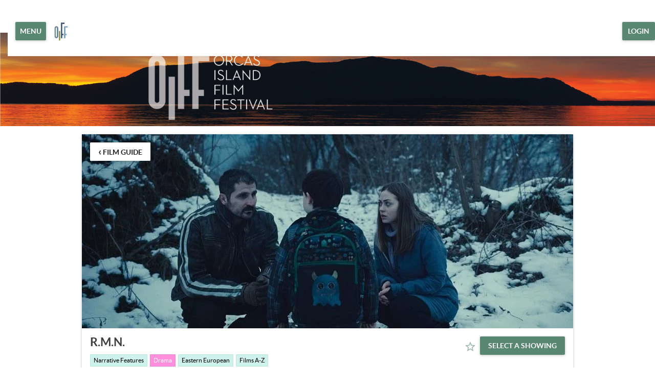

--- FILE ---
content_type: application/javascript; charset=utf-8
request_url: https://oiff2022.eventive.org/oiff2022.ebcd221816e34205aa8f.js
body_size: 7460
content:
TENANT = {"endpoint":"https://api.eventive.org/","display_name":" \nOrcas Island Film Festival | October 6-10, 2022 ","display_short_name":" OIFF 2022","display_name_article":"a","display_timezone":"America/Los_Angeles","banner_image":"https://static-a.eventive.org/bd9bf623ddba5fd3614a7a525ff5d969.png","logo_image":"https://static-a.eventive.org/8251a658197eb098418eba4a47b18d41.png","display_pass":"pass","display_passes":"passes","passes_url_pathname":"passes","display_membership":"membership","display_memberships":"memberships","memberships_url_pathname":"memberships","display_schedule":"schedule","display_film_guide":"film guide","palette":{"primary1Color":"#ffffff","accent1Color":"#598772"},"invert_colors":false,"invert_colors_alt":true,"urls_use_slugs":false,"additional_routes":[],"include_welcome_page":true,"use_film_guide_as_main_page":false,"welcome_custom_header":false,"welcome_header":"","welcome_show_splash_banner":true,"passes_show_splash_banner":true,"memberships_show_splash_banner":false,"always_show_splash_banner":true,"welcome_splash_banner_image":"","welcome_hide_title":false,"welcome_show_buttons":true,"welcome_show_schedule_button":false,"welcome_schedule_button_title":"Schedule","welcome_show_film_guide_button":false,"welcome_other_buttons":[{"label":"Buy Passes Here","link":"passes/buy","primary":true},{"new_tab":true,"label":"PURCHASE SINGLE TICKETS HERE / FILMGUIDE","link":"https://oiff2022.eventive.org/films","primary":true}],"welcome_show_plaintext_message":false,"welcome_message":"","welcome_message_schedule_live":"","welcome_message_teaser":"","welcome_intro_content":{"__html":"<p class=\"ql-align-center\"><br></p><p class=\"ql-align-center\"><em class=\"ql-size-huge\" style=\"color: rgb(68, 68, 68);\">OIFF curated by Carl Spence, is a film lovers' dream with over&nbsp;35 buzz-worthy, </em></p><p class=\"ql-align-center\"><em class=\"ql-size-huge\" style=\"color: rgb(68, 68, 68);\">brand new&nbsp;films screened in one of the most beautiful places in the world!</em></p><p class=\"ql-align-center\"><br></p><p class=\"ql-align-center\"><br></p><p><br></p><p class=\"ql-align-center\"><span class=\"ql-size-large\" style=\"background-color: transparent; color: rgb(0, 0, 0);\">﻿Venues include:</span></p><p class=\"ql-align-center\"><br></p><p class=\"ql-align-center\"><strong class=\"ql-size-large\" style=\"background-color: transparent; color: rgb(0, 0, 0);\">The Sea View Theatre</strong></p><p class=\"ql-align-center\"><strong class=\"ql-size-large\" style=\"background-color: transparent; color: rgb(0, 0, 0);\">Orcas Center Main</strong></p><p class=\"ql-align-center\"><strong class=\"ql-size-large\" style=\"background-color: transparent; color: rgb(0, 0, 0);\">Orcas Center Black Box Cinema</strong></p><p class=\"ql-align-center\"><br></p><p class=\"ql-align-center\">--------------</p><p class=\"ql-align-center\"><br></p><p class=\"ql-align-center\"><br></p><p class=\"ql-align-center\"><br></p><p class=\"ql-align-center\"><strong class=\"ql-size-huge\">SINGLE TICKETS ON SALE NOW </strong></p><p class=\"ql-align-center\"><span class=\"ql-size-huge\">$15 ADVANCE</span></p><p class=\"ql-align-center\"><span class=\"ql-size-huge\">$20 AT THE DOOR</span></p><p class=\"ql-align-center\"><br></p><p class=\"ql-align-center\"><br></p><p class=\"ql-align-center\">--------------</p><p class=\"ql-align-center\"><br></p><p class=\"ql-align-center\"><br></p><p><br></p><p class=\"ql-align-center\"><strong class=\"ql-size-large\" style=\"background-color: transparent; color: rgb(0, 0, 0);\"><u>Regular Festival Pass:</u> </strong></p><p class=\"ql-align-center\"><span class=\"ql-size-large\" style=\"background-color: transparent; color: rgb(0, 0, 0);\">$250 - This pass is good for all film screenings and allows you to reserve your seats in advance </span></p><p class=\"ql-align-center\"><strong class=\"ql-size-large\" style=\"background-color: transparent; color: rgb(0, 0, 0);\"> </strong></p><p><br></p><p class=\"ql-align-center\"><strong class=\"ql-size-large\" style=\"background-color: transparent; color: rgb(0, 0, 0);\"><u>Patron Pass:</u> </strong></p><p class=\"ql-align-center\"><span class=\"ql-size-large\" style=\"background-color: transparent; color: rgb(0, 0, 0);\">$700 - (includes a tax deductible donation of $450) This pass provides you with priority access and the first chance to select your seats before regular pass holders along with other exciting benefits </span></p><p class=\"ql-align-center\"><br></p><p class=\"ql-align-center\"><br></p><p class=\"ql-align-center\">--------------</p><p class=\"ql-align-center\"><br></p><p class=\"ql-align-center\"><strong class=\"ql-size-large\">HOW TO SELECT YOUR SEATS WITH YOUR PASS</strong></p><p class=\"ql-align-center\"><span class=\"ql-size-large\">Once you have made your choices of which films you want to attend, here's how you select your seat:</span></p><p class=\"ql-align-center\"><br></p><p class=\"ql-align-center\"><span class=\"ql-size-large\">1. Make sure you are signed into your account. Go to the schedule guide and click on the film and look for the button that says “Order Tickets.”</span></p><p class=\"ql-align-center\"><br></p><p class=\"ql-align-center\"><span class=\"ql-size-large\">2. Click “quick order.”&nbsp;The seating chart will pop up and you can put your cursor over any of the blue seats and select the seats of your choice. You can order up to one seat per show with one pass. If you are attending with another pass holder and you want to sit together, you will see both passes in your order but will have to select the seats and redeem separately.</span></p><p class=\"ql-align-center\"><br></p><p class=\"ql-align-center\"><span class=\"ql-size-large\">3. Click “Buy”, a zero balance will show and complete your order.</span></p><p class=\"ql-align-center\"><br></p><p class=\"ql-align-center\"><span class=\"ql-size-large\">4. You must repeat this process for each film screening.</span></p><p class=\"ql-align-center\"><br></p><p class=\"ql-align-center\"><span class=\"ql-size-large\">If you have any questions or issues, please contact us at info@oifilmfest.org</span></p><p class=\"ql-align-center\"><br></p><p class=\"ql-align-center\"><strong class=\"ql-size-huge\">Can’t wait to see you at the movies!</strong></p>"},"welcome_show_ways_to_see":true,"welcome_ways_to_see_header":"!count! Ways to See the Festival","welcome_ways_to_see":[{"title":"Method 1","description":{"__html":"<p>Limited Passes Still Available</p>"},"action_text":"Learn more & buy","action_link":"passes/buy","action_primary":true},{"title":"Method 2","description":{"__html":"<p>Buy Your TIckets Here</p>"},"action_text":"Browse the schedule","action_link":"schedule","action_primary":false}],"welcome_way_to_see_show_second_row":false,"welcome_ways_to_see_second_row":[{"title":"Additional Item 1","description":{"__html":"<div>Go ahead, edit me!</div>"},"action_text":"Learn more & buy","action_link":"passes/buy","action_primary":true},{"title":"Additional Item 2","description":{"__html":"<div>Go ahead, edit me too!</div>"},"action_text":"Browse the schedule","action_link":"schedule","action_primary":false}],"welcome_ways_to_see_footer":{"__html":""},"welcome_ways_to_see_fixed_buttons":true,"welcome_custom":{"__html":""},"welcome_intro_content_app":{"__html":""},"welcome_custom_app":{"__html":""},"schedule_default_view_mode":"grid","schedule_default_mobile_view_mode":"compact","schedule_unreleased_custom":{"__html":"<p class=\"ql-align-center\">The schedule has not yet been released. Check back soon!</p>"},"schedule_custom":{"__html":"<p class=\"ql-align-center\"><strong>THIS IS WHERE YOU CAN BUY SINGLE TICKETS</strong></p><p class=\"ql-align-center\"><strong>AND MAKE SEAT RESERVATIONS WITH YOUR PASS</strong></p><p class=\"ql-align-center\">1) CLICK ON THE FILM YOU WANT TO SEE</p><p class=\"ql-align-center\">2) CLICK ON ORDER TICKETS</p><p><br></p><p><br></p>"},"schedule_dominant_tag":"venue","schedule_invert_colors":false,"schedule_group_events_by":"day","film_guide_unreleased_custom":{"__html":"<p class=\"ql-align-center\">The film guide has not yet been released. Check back soon!</p>"},"film_guide_custom":{"__html":"<p class=\"ql-align-center\"><span class=\"ql-size-huge\">EARLYBIRD PASSES ON SALE NOW </span></p><p class=\"ql-align-center\"><span class=\"ql-size-huge\">FOR THE 2023 ORCAS ISLAND FILM FESTIVAL</span></p><p class=\"ql-align-center\"><span class=\"ql-size-huge\">OCTOBER 11-15, 2023</span></p><p class=\"ql-align-center\"><a href=\"https://oifilmfest2023.eventive.org/passes/buy\" rel=\"noopener noreferrer\" target=\"_blank\" class=\"ql-size-huge\">BUY THEM HERE</a></p><p class=\"ql-align-center\"><span class=\"ql-size-huge\">and save up to $150 </span></p><p class=\"ql-align-center\"><br></p><p class=\"ql-align-center\">The Films of the 2022 Orcas Island Film Festival (October 6-10, 2022)</p>"},"film_guide_always_show_titles":false,"film_guide_hide_poster":false,"film_alternate_display_mode":true,"film_guide_stills_mode":false,"film_guide_enable_display_sections":true,"film_guide_selected_display_sections":["6342ecc395ccec00a49c1695","631fb6b7b6b8570063c1f936"],"order_tickets_button":"Order tickets","order_tickets_free_button":"","order_more_tickets_button":"Order more","order_button_show_rsvp_label":false,"order_button_rsvp_label":"RSVP required","event_sold_out_button_label":"Advance Tickets Not Available.","event_sold_out_message":{"__html":"<p>Sorry, Advance Tickets Are Not Currently Available. Additional Seats will be release 5-10 minutes prior to showtime at the venue.</p>"},"ticket_sales_pass_advert":"","ticket_sales_membership_advert":"","standalone_ticket_sales_disabled_error":{"__html":"<p>Individual Tickets Go On Sale October 1st. </p><p>Passholders get priority to reserve seats up until October 1st.</p>"},"standalone_ticket_sales_disabled_error_show_passes_button":true,"standalone_ticket_sales_disabled_error_show_memberships_button":true,"standalone_ticket_sales_disabled_error_passes_button_text":"","standalone_ticket_sales_disabled_error_memberships_button_text":"","standalone_ticket_sales_locked_error":{"__html":"<p class=\"ql-align-center\">Sorry, standalone ticket sales are currently disabled. If you know the password, you can unlock them.</p>"},"add_event_banner_padding":true,"show_event_full_page_background":false,"event_footer":{"__html":""},"standalone_tickets_checkout_message":{"__html":""},"order_tickets_success":{"__html":"<p>Check your email—a printable copy of these tickets is waiting for you. You can access your tickets at any time in the web interface simply by clicking \"My Tickets\" in the upper righthand corner. Just visit this site on your phone at the venue and present your tickets electronically!</p>"},"physical_ticket_transfer_dialog_message":{"__html":"<p><strong>Only some tickets can be transferred automatically.</strong> Passholder tickets are generally not transferable. If you do not see a ticket listed, contact the event organizer for more information.</p>"},"physical_ticket_cancellation_dialog_message":{"__html":"<p><strong>Only some free tickets ordered using some types of passes can be canceled automatically.</strong> To request a refund or to cancel any other tickets, you must contact the event organizer directly.</p>"},"no_applicable_ticket_buckets_error":{"__html":"<p class=\"ql-align-center\">Sorry, no standalone ticket types are available for this event.</p>"},"tickets_show_order_more_button":true,"hide_ticket_term_in_order_button":false,"my_tickets_description":"These are all your purchased tickets. Open this page on your phone, and at the door tap the \"Show Barcode\" button and show your screen to the attendant. Prefer paper? Print the PDF attached to the order confirmation email, or click one of the gears below and select \"Download tickets PDF\". If purchasing multiple tickets, be sure to print or show each unique ticket barcode.","passes_enabled":true,"pass_icons":{},"pass_sales_sections":[{"title":"OIFF is a film lovers' dream with over 35  buzz-worthy,\n\nbrand new films screened in one of the most beautiful places in the world!","passes":["festival_pass","patron_pass"],"introduction":{"__html":""},"introduction_highlight":false,"notice":{"__html":""},"notice_highlight":true},{"title":"HOW TO SELECT YOUR SEATS WITH YOUR PASS","introduction":{"__html":"<p class=\"ql-align-center\"><br></p><p class=\"ql-align-center\"><br></p><p class=\"ql-align-center\">Once you have made your choices of which films you want to attend, here's how you select your seat:</p><p class=\"ql-align-center\"><br></p><p class=\"ql-align-center\">1. Make sure you are signed into your account. Go to the schedule guide and click on the film and look for the button that says “Order Tickets.”</p><p class=\"ql-align-center\"><br></p><p class=\"ql-align-center\">2. Click “quick order.”&nbsp;The seating chart will pop up and you can put your cursor over any of the blue seats and select the seats of your choice. You can order up to one seat per show with one pass. If you are attending with another pass holder and you want to sit together, you will see both passes in your order but will have to select the seats and redeem separately.</p><p class=\"ql-align-center\"><br></p><p class=\"ql-align-center\">3. Click “Buy”, a zero balance will show and complete your order.</p><p class=\"ql-align-center\"><br></p><p class=\"ql-align-center\">4. You must repeat this process for each film screening.</p><p class=\"ql-align-center\"><br></p><p class=\"ql-align-center\">If you have any questions or issues, please contact us at info@oifilmfest.org</p><p class=\"ql-align-center\"><br></p><p class=\"ql-align-center\"><br></p><p class=\"ql-align-center\">ALL FEES ARE INCLUDED IN TICKET PRICE. NO ADDITIONAL SERVICE FEES WILL BE CHARGED FOR ADVANCE/ONLINE SALES</p>"},"notice":{"__html":""}}],"pass_sales_fixed_buttons":true,"pass_sales_details":{"festival_pass":{"title":"Festival Pass","description":{"__html":"<p class=\"ql-align-center\"><strong style=\"background-color: transparent; color: rgb(0, 0, 0);\">$250</strong></p><p class=\"ql-align-center\"><strong style=\"background-color: transparent; color: rgb(0, 0, 0);\">This pass is good for all film screenings</strong></p><p class=\"ql-align-center\"><strong style=\"background-color: transparent; color: rgb(0, 0, 0);\">and allows you to reserve your seats in advance.</strong></p>"},"buy_label":"Buy "},"patron_pass":{"description":{"__html":"<p class=\"ql-align-center\"><strong style=\"background-color: transparent; color: rgb(0, 0, 0);\">$700</strong></p><p><strong style=\"background-color: transparent; color: rgb(0, 0, 0);\">This pass provides you with priority access and the first chance to select your seats before regular pass holders along with other exciting benefits (includes a tax-deductible donation of $450).</strong></p>"},"quantity":1,"buy_label":"Buy"},"festival_pass_earlybird":{"description":{"__html":"<p class=\"ql-align-center\"><strong style=\"background-color: transparent; color: rgb(0, 0, 0);\">This pass is good for all film screenings</strong></p><p class=\"ql-align-center\"><strong style=\"background-color: transparent; color: rgb(0, 0, 0);\">and allows you to reserve your seats in advance.</strong></p><p><br></p>"}},"patron_pass_earlybird":{"description":{"__html":"<p><strong style=\"color: rgb(0, 0, 0); background-color: transparent;\">This pass provides you with priority access and the first chance to select your seats before regular pass holders along with other exciting benefits (includes a tax deductible donation of $310).</strong></p>"}}},"pass_sales_details--default":{"title":"","description":{"__html":""},"quantity":1,"buy_label":"Buy ({{price}})"},"pass_sales_details--no_passes":{"name":"None available","description":{"__html":"<p>This event doesn't have any passes publicly for sale.</p><p style=\"margin-top: 1em;\">If you're the creator of this event bucket, use the admin interface to create a new pass bucket. Then use the Passes tab in the Eventive Configurator to display it on the website. You can also use the Configurator to hide this page and the \"Buy Passes\" button altogether.</p>"},"buy_label":""},"my_passes_no_passes":"You don't have any {{passes}}.","my_passes_description":"These are all the passes tied to your account. You can use our online schedule to reserve tickets. Stay tuned for more updates in the coming months. You can access your tickets via {{my_tickets_link|\"My Tickets\"}} or via the PDFs attached to each ticket order confirmation email. {{buy_pass_link|Looking to buy more passes?}}","my_passes_footer":{"__html":""},"order_passes_success":{"__html":"<p>Your order has been completed successfully. </p><p><br></p><p>You can reserve your tickets from the schedule, click \"Order Tickets\" and then select the pass you'd like to use to complete the order. Enjoy your event!</p>"},"pass_not_applicable_error_message":"This pass does not apply to this event.","pass_no_web_orders_error_message":"This pass does not require web reservations.","pass_show_buy_additional_tickets_option":true,"memberships_enabled":false,"membership_icons":{},"membership_sales_sections":[{"title":"Memberships","memberships":[],"introduction":{"__html":""},"introduction_highlight":false,"notice":{"__html":""},"notice_highlight":false}],"membership_sales_fixed_buttons":true,"membership_sales_details":{},"membership_sales_details--default":{"title":"","description":{"__html":""},"quantity":1,"buy_label":"Buy ({{price}})"},"membership_sales_details--no_memberships":{"name":"None available","description":{"__html":"<p>This event doesn't have any memberships publicly for sale.</p><p style=\"margin-top: 1em;\">If you're the creator of this event bucket, use the admin interface to create a new membership. Then use the Memberships tab in the Eventive Configurator to display it on the website. You can also use the Configurator to hide this page and the \"Buy Memberships\" button altogether.</p>"},"buy_label":""},"my_memberships_no_memberships":"You don't have any {{memberships}}.","my_memberships_description":"These are all the memberships tied to your account. Now, use our online schedule to reserve tickets. You can access your tickets via {{my_tickets_link|\"My Tickets\"}} or via the PDFs attached to each ticket order confirmation email. {{buy_membership_link|Looking to buy more memberships?}}","my_memberships_footer":{"__html":""},"order_memberships_success":{"__html":"Your order has been completed successfully. Now, reserve your tickets: from the schedule, click \"Order Tickets\" and then select the membership you'd like to use to complete the order. Enjoy your event!"},"membership_not_applicable_error_message":"This membership does not apply to this event.","membership_no_web_orders_error_message":"This membership does not require web reservations.","membership_show_buy_additional_tickets_option":true,"donate_inline_order_prompt":false,"donate_inline_order_prompt_for_passholder_orders":false,"donate_inline_order_prompt_for_membershipholder_orders":false,"donate_inline_order_title":"Donation to {{name}}","donate_inline_order_message":"Please support our organization with an optional donation.","donate_inline_levels":[{"amount":1000},{"amount":2500},{"amount":5000}],"donate_page_title":"Donate","donate_page_content":{"__html":"<p class=\"ql-align-center\"><span class=\"ql-size-large\">Please support our organization by making a donation.</span></p>"},"donate_page_levels":[{"amount":2000},{"amount":5000},{"amount":10000},{"amount":25000}],"donate_show_other":true,"donation_success":{"__html":"Your donation has been received. Thank you for your support."},"order_confirmation_donation_message":"","donate_require_mailing_address":true,"donate_one_time_interstitial":false,"donate_one_time_interstitial_header":"One more thing...","donate_one_time_interstitial_message":{"__html":"<p>Please consider adding an optional donation to support our organization (we won't ask again).</p>"},"social_media":{"twitter":"OIFilmFest","instagram":"OIFilmFest","facebook":"orcasfilmfestival","youtube":"https://www.youtube.com/channel/UCdGXALJXEFXocLMwVu1mVDw"},"tickets_pdf_message":{"__html":""},"favicon_name":"Orcas Island Film Festival 2022","favicon":"https://static-a.eventive.org/c06c7b781fff4a17b214ef53fcb3ad10.png","menu_show_schedule":true,"menu_show_film_guide":true,"menu_show_my_tickets":true,"left_nav_menu_items":[{"label":"RETURN TO 2023 OIFF HOMEPAGE","link":"https://www.oifilmfest.org/"}],"global_pass_discount_enabled":false,"global_pass_discount_origin_event_bucket":"","global_pass_discount_origin_pass_buckets":[],"global_pass_discount_coupon":"","global_pass_discount_cta":"Members, {{apply_discount_link|click here}} to receive 20% off your festival pass. Not a member? {{link|https://google.com|Join today!}}","global_pass_discount_applied_message":"Good news! The member discount will automatically be applied to your order.","global_membership_discount_enabled":false,"global_membership_discount_origin_event_bucket":"","global_membership_discount_origin_pass_buckets":[],"global_membership_discount_coupon":"","global_membership_discount_cta":"Members, {{apply_discount_link|click here}} to receive 20% off your festival membership. Not a member? {{link|https://google.com|Join today!}}","global_membership_discount_applied_message":"Good news! The member discount will automatically be applied to your order.","credits_header":"Top-Up Your Credits","credits_information":{"__html":"<p>Buy credits to use for any screening. Multiple credits may be used for the same film.</p>"},"credits_not_allowed":{"__html":"<p>Only members are allowed to purchase credits.</p>"},"credits_not_allowed_pass_button_text":"Become a member","credits_not_allowed_membership_button_text":"Become a member","additional_scripts":{"__html":"<style>\n/*removes the logo to left in embed */\n#app > div > div > div:nth-child(1) > div:nth-child(1) > div:nth-child(1) > a{\ndisplay: none !important;\n}\n/*removes entire top menu */\n#app > div > div > div:nth-child(1) > div:nth-child(1){\ndisplay: none !important;\n}\n#app > div > div > div:nth-child(1) > div:nth-child(2) > div > div.Eventive--ModeSwitcher.Eventive--ModeSwitcher--film-guide {\ndisplay: none !important;\n}\n\n#app > div > div > div:nth-child(1) > div:nth-child(2) {\n    padding: 15px !important;\n    margin: 15px !important;\n}\n</style>"},"order_completion_scripts":{"__html":""},"head_scripts":{"__html":""},"box_office_only_message":{"__html":"<p><strong>Single TIckets are not currently available online.</strong> Singles Tickets will go on Sale from October 1st.</p>"},"google_enable_customer_reviews":false,"google_merchant_id":{},"tag_colors":["#FFFD67","#CEF2EC","#FF8FDC","#8D95FF","#608EA4","#FFFC36","#7FFF36","#3697FF"],"custom_tag_colors":{},"sms_tickets_enabled":true,"hide_currency_country_prefix":false,"charity_donation_email_receipt":true,"charity_description_text":"Orcas Island Film Festival 2022","charity_location":"","charity_signature":"","charity_is_canadian":false,"charity_receipt_threshold":0,"ballot_header":{"__html":""},"font_proxima_nova":false,"custom_statement_descriptor":"","marquee_enabled":false,"custom_reply_to_email":"","custom_reply_to_name":"Orcas Island Film Festival 2022","custom_main_site_url":"","virtual_festival_back_label":"Back to Festival Site","virtual_festival_back_url":"","virtual_festival_catalog_label":"Catalog","virtual_festival_catalog_lead":"Welcome to the {{name}} Virtual Festival!","virtual_festival_catalog_body":"Explore our on-demand catalog here, and head over to the {{livestreams|Live Streams}} tab to see what's coming up.","virtual_festival_show_livestreams_page":false,"virtual_festival_livestreams_label":"Live Streams","virtual_festival_livestreams_body":"Here's what's coming up soon. Can't make it? No sweat. Many live streams will be available for on-demand viewing as well.","virtual_festival_show_catalog_page":false,"virtual_festival_show_search_page":false,"virtual_festival_header_logo":"","virtual_festival_header_full_width":false,"virtual_festival_content_creator_invite_message":"","virtual_festival_show_donate_prompt":false,"virtual_festival_donate_message":"Support {{name}} and cover our streaming costs with an optional donation.","virtual_festival_color_palette":"black","virtual_festival_hide_eventive_logo":false,"virtual_festival_eventive_logo_replacement":"","virtual_festival_hide_tab_on_main_site":true,"virtual_festival_custom_preorder":false,"virtual_festival_preorder_text":"Pre-order now","virtual_festival_preorder_sold_out_text":"Pre-orders sold out","virtual_festival_custom_balloting":false,"virtual_festival_custom_balloting_intro":"This virtual screening is eligible for audience awards!","virtual_festival_custom_balloting_film_not_eligible":"You're eligible to vote, but this particular film isn't balloted. Try selecting another film in the program.","virtual_festival_custom_balloting_unlocked_instruction":"Watch it and then cast your vote here.","virtual_festival_custom_balloting_instruction":"Unlock it to cast your vote.","virtual_festival_custom_balloting_vote_instruction":"Cast your vote on this film for our audience awards.","virtual_festival_custom_balloting_closed":"The voting period has closed. Stay tuned for the results!","virtual_festival_custom_balloting_pick_your_favorite_vote_instruction":"This screening is balloted. Cast your vote for your favorite film in the program.","virtual_festival_custom_order_confirmation":false,"virtual_festival_order_confirmation_preorder_message":"","virtual_festival_order_confirmation_unlock_message":"","virtual_festival_tab_label":"Virtual Festival","virtual_festival_show_mailing_list_opt_in":false,"virtual_festival_mailing_list_opt_in_message":"Yes, please add me to your mailing list.","virtual_festival_catalog_footer_image":"","virtual_festival_screening_footer_image":"","virtual_festival_google_analytics_id":"","virtual_festival_facebook_pixel_id":"","virtual_festival_custom_css":"","virtual_festival_full_white_label":false,"virtual_festival_disable_facebook_login":false,"virtual_festival_standalone_ticket_sales_disabled_error":{"__html":"<p>Sorry, this screening is not currently available for standalone unlocks.</p>"},"virtual_festival_donate_inline_levels":[{"amount":200},{"amount":500},{"amount":1000}],"pass_import_use_migration_verbiage":false,"membership_import_use_migration_verbiage":false,"email_footer_image":"","custom_watch_domain":"","virtual_festival_display_name":"","virtual_festival_show_in_directory":false,"virtual_festival_image":"","virtual_festival_discovery_type":"","virtual_festival_discovery_short_description":"","virtual_festival_discovery_tags":[],"virtual_festival_discovery_geographic_regions":false,"virtual_festival_discovery_dates":false,"gift_cards_enabled":false,"gift_cards_frontend_enabled":false,"gift_cards_page_title":"Gift Cards","gift_cards_page_content":{"__html":"<p class=\"ql-align-center\"><span class=\"ql-size-large\">Make gift card purchases or check the balance of an existing gift card.</span></p>"},"gift_cards_purchase_levels":[{"amount":2000},{"amount":5000},{"amount":10000},{"amount":25000}],"gift_cards_show_other":true,"gift_cards_success":{"__html":"<p class=\"ql-align-center\"><span class=\"ql-size-large\">Thank you for purchasing a gift card.</span></p>"},"order_confirmation_tickets_message":"","order_confirmation_passes_message":"<p>To begin reserving seats, visit our film schedule at https://oiff2022.eventive.org/schedule</p><p><br></p><p>Patron Passes can begin reserving seats on September 20th, and regular Festival Passes can reserve seats starting on the 27th.</p>","event_bucket":"62c61386ff309a00d17b3ed4","owner":"5db0a2345759f3002b573e51","currency":"usd","locale":"en-US","api_key":"8b9ce51e493e5ef573d4590dca7f6c6c","fee":{"zero_decimal":["krw","clp","jpy"],"feature_ingest_fee":{"distributor":{"usd":10000},"standard":{"usd":2500},"single_film":{"usd":29900}},"short_ingest_fee":{"distributor":{"usd":5000},"standard":{"usd":500},"single_film":{"usd":500}},"unlock_fee":{"distributor":{"usd":50,"cad":69},"standard":{"usd":99,"cad":129,"gbp":75,"sek":950,"clp":750,"nok":1000,"aud":129,"zar":1700,"eur":90,"php":4500,"aed":365,"qar":360,"dkk":675,"idr":1470000,"inr":7000,"ils":325,"hkd":770,"ars":10000,"chf":90,"thb":3400,"jpy":150,"ngn":1500},"combo_distributor":{"usd":99},"combo_standard":{"usd":149,"cad":199,"gbp":115,"sek":1400,"clp":1125,"nok":1500,"aud":199,"zar":2600,"eur":135,"php":6900,"aed":545,"qar":540,"dkk":1000,"idr":2205000,"inr":10500,"ils":485,"hkd":1155,"ars":15000,"chf":135,"thb":5100,"jpy":225,"ngn":2250}},"livestreams":{"premium_hourly_usd":1000,"basic_export_usd":2000,"basic_captions_hourly_usd":180},"stripe_percent":{"usd":0.029,"cad":0.029,"gbp":0.014,"mxn":0.036,"isk":0,"ils":0.029,"eur":0.014,"krw":0.029,"nzd":0.029,"bam":0,"aud":0.0175,"sek":0.014,"clp":0,"nok":0.024,"zar":0,"php":0,"aed":0,"qar":0,"dkk":0.014,"idr":0,"inr":0,"hkd":0.034,"ars":0,"chf":0.029,"thb":0.029,"jpy":0.036,"ngn":0.029},"stripe_flat_rate":{"usd":30,"cad":30,"gbp":20,"mxn":300,"isk":0,"ils":100,"eur":25,"krw":350,"nzd":30,"bam":0,"aud":30,"sek":180,"clp":0,"nok":200,"zar":0,"php":0,"aed":0,"qar":0,"dkk":180,"idr":0,"inr":0,"hkd":235,"ars":0,"chf":30,"thb":1000,"jpy":50,"ngn":500},"platform_percent":{"usd":0.021,"cad":0.021,"gbp":0.021,"mxn":0.02,"isk":0.05,"ils":0.021,"eur":0.021,"krw":0.021,"nzd":0.021,"bam":0.05,"aud":0.021,"sek":0.021,"clp":0.05,"nok":0.021,"zar":0.05,"php":0.05,"aed":0.05,"qar":0.05,"dkk":0.021,"idr":0.05,"inr":0.05,"hkd":0.021,"ars":0.05,"chf":0.021,"thb":0.021,"jpy":0.021,"ngn":0.021},"platform_flat_rate":{"usd":69,"cad":69,"gbp":55,"mxn":300,"isk":10000,"ils":225,"eur":74,"krw":750,"nzd":69,"bam":139,"aud":69,"sek":770,"clp":750,"nok":800,"zar":1700,"php":4500,"aed":365,"qar":360,"dkk":495,"idr":1470000,"inr":7000,"hkd":535,"ars":10000,"chf":60,"thb":2400,"jpy":100,"ngn":1500},"square_percent":0.0275,"service_fee_threshold":{"default":300}},"global_config":{"facebook_login_disabled":false,"cannes_mode":false,"gdpr_opt_in":false,"external_pos_enabled":false,"vod_broadcast_enabled":false,"ledger_tags_enabled":false},"tenant":"oiff2022"};
if (typeof module !== 'undefined' && module.exports) { module.exports = TENANT; }
if (typeof window !== 'undefined') { window.TENANT = TENANT; }
